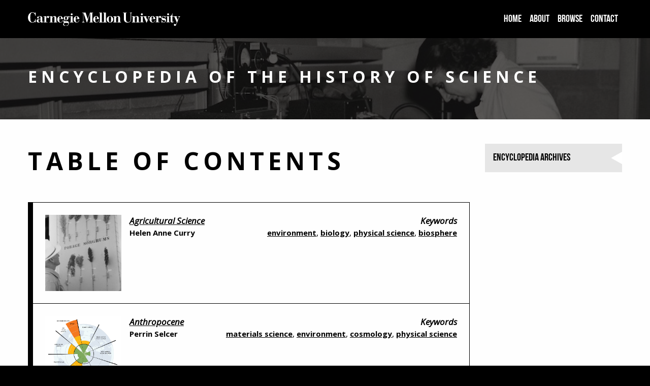

--- FILE ---
content_type: text/html; charset=utf-8
request_url: https://ethos.lps.library.cmu.edu/browse/
body_size: 6064
content:






<!doctype html>
<html class="no-js" lang="en">
<head>
  <meta charset="utf-8">
  <meta http-equiv="X-UA-Compatible" content="IE=edge">
  <meta name="viewport" content="width=device-width, initial-scale=1, shrink-to-fit=no">
  <title>Table of Contents | Encyclopedia of the History of Science</title>
  
  <link href="https://fonts.googleapis.com/css?family=Open+Sans:400,400i,700" rel="stylesheet">
  <link rel="stylesheet" href="https://cdn.jsdelivr.net/npm/foundation-sites@6.5.3/dist/css/foundation.min.css" integrity="sha256-xpOKVlYXzQ3P03j397+jWFZLMBXLES3IiryeClgU5og= sha384-gP4DhqyoT9b1vaikoHi9XQ8If7UNLO73JFOOlQV1RATrA7D0O7TjJZifac6NwPps sha512-AKwIib1E+xDeXe0tCgbc9uSvPwVYl6Awj7xl0FoaPFostZHOuDQ1abnDNCYtxL/HWEnVOMrFyf91TDgLPi9pNg==" crossorigin="anonymous">
  <link href="/static/ETHOS/css/main.css" rel="stylesheet">
  
    <!-- <link href="/static/ETHOS/css/journal2_override.css" rel="stylesheet"> -->
  
  

  <style>
    .cmp-hero__image {
      
        background-image: url('/media/cover_images/660446b0-4318-4017-b965-2737eee94909.jpg');
      
    }
  </style>
  <link href="/feed/" type="application/atom+xml" rel="alternate" title="Article Feed for Journal">
  <link href="/feed/news/" type="application/atom+xml" rel="alternate" title="News Feed for Journal">
  
    <link rel="icon" href="/media/cover_images/1d5f0547-d0a0-4362-ab5a-a3e1640653d7.jpg" type="image/vnd.microsoft.icon" />
  
  <link rel="alternate" type="application/rss+xml" title="Articles RSS Feed" href="/feed/"/>


<link href="https://cdnjs.cloudflare.com/ajax/libs/toastr.js/2.1.4/toastr.min.css" rel="stylesheet">
<!-- Matomo -->
<script>
  var _paq = window._paq = window._paq || [];
  /* tracker methods like "setCustomDimension" should be called before "trackPageView" */
  _paq.push(['trackPageView']);
  _paq.push(['enableLinkTracking']);
  (function() {
    var u="//webstats.library.cmu.edu/";
    _paq.push(['setTrackerUrl', u+'matomo.php']);
    _paq.push(['setSiteId', '4']);
    var d=document, g=d.createElement('script'), s=d.getElementsByTagName('script')[0];
    g.async=true; g.src=u+'matomo.js'; s.parentNode.insertBefore(g,s);
  })();
</script>
<!-- End Matomo Code -->

</head>
<body>
<header class="cmp-header">
  
  <div class="cmp-main-bar">
    <div class="grid-container">
      <div class="grid-x align-middle">
        <div class="cell small-8 medium-6 large-8">
          <div class="cmp-logo">
            <img class="cmp-logo__image" src="/static/ETHOS/img/cmu-logo.svg" alt="Carnegie Mellon University logo">
          </div>
        </div>
        <div class="cell small-4 title-bar cmp-title-bar" data-responsive-toggle="example-menu" data-hide-for="medium">
          <button class="menu-icon" type="button" data-toggle="example-menu" aria-label="dropdown menu icon"></button>
          <div class="title-bar-title">Menu</div>
        </div>
        <div class="cell medium-6 large-4">
          



<nav class="cmp-nav__menu" id="example-menu">
  <ul class="vertical medium-horizontal dropdown menu cmp-nav__list" data-dropdown-menu>
    
    <li class="cmp-nav__item">
      <a class="cmp-nav__link" href="/">Home</a>
    </li>
    <li class="cmp-nav__item">
      <a class="cmp-nav__link" href="/site/about/">About</a>
    </li>
    <li class="cmp-nav__item">
      <a class="cmp-nav__link" href="/plugins/archive_plugin/browse_entries/">Browse</a>
    </li>
    <li class="cmp-nav__item">
      <a class="cmp-nav__link" href="/contact/">Contact</a>
    </li>
  </ul>
</nav>

        </div>
      </div>
    </div>
  </div>
  <section class="cmp-hero">
    <div class="cmp-hero__image">
      <div class="cmp-overlay">
        <div class="grid-container">
          <div class="grid-x">
            <div class="cell">
              <h2 class="cmp-hero__title">
                <a class="cmp-hero__link" href="/">Encyclopedia of the History of Science</a>
              </h2>
              
            </div>
          </div>
        </div>
      </div>
    </div>
  </section>
</header>
<main class="cmp-main-content">
  
  
  <div class="grid-container">
  
  <section id="content">
    <div class="grid-x grid-margin-x">
      <div class="cell large-9">
        <h2 class="cmp-page__title">
          Table of Contents
        </h2>
        <div class="cmp-toc">
          
            


<!--
    we are going to have separate methods for return as there is a search page and a TOC page. /articles or the browse archive page should be represented as box_article.html (p2 in pdf).

 -->
  <div class="cmp-result cmp-result__link">

      <div class="cmp-result__media">
        
          <a href="/article/id/1024/" ><img class="cmp-result__image" src="/article/id/1024/file/3839/" alt="Agricultural Science"></a>
        
      </div>
      <div class="cmp-result__header">
        <a href="/article/id/1024/" >
        <h3 class="cmp-result__title">Agricultural Science</h3>
      </a>
        <ul class="cmp-result__authors">
          <li class="cmp-result__author">
            
  
    
  

  
  	
	  Helen Anne Curry
	
  


          </li>
        </ul>
        
      </div>
      <div class="cmp-result__keywords">
        
        <h3 class="cmp-result__title">Keywords</h3>

          
          <a class="cmp-result__keyword" href="/keywords/1506">environment</a>, 
          
          <a class="cmp-result__keyword" href="/keywords/31">biology</a>, 
          
          <a class="cmp-result__keyword" href="/keywords/1450">physical science</a>, 
          
          <a class="cmp-result__keyword" href="/keywords/2245">biosphere</a>
          

        
      </div>
  </div>

          
            


<!--
    we are going to have separate methods for return as there is a search page and a TOC page. /articles or the browse archive page should be represented as box_article.html (p2 in pdf).

 -->
  <div class="cmp-result cmp-result__link">

      <div class="cmp-result__media">
        
          <a href="/article/id/483/" ><img class="cmp-result__image" src="/article/id/483/file/1057/" alt="Anthropocene"></a>
        
      </div>
      <div class="cmp-result__header">
        <a href="/article/id/483/" >
        <h3 class="cmp-result__title">Anthropocene</h3>
      </a>
        <ul class="cmp-result__authors">
          <li class="cmp-result__author">
            
  
    
  

  
  	
	  Perrin Selcer
	
  


          </li>
        </ul>
        
      </div>
      <div class="cmp-result__keywords">
        
        <h3 class="cmp-result__title">Keywords</h3>

          
          <a class="cmp-result__keyword" href="/keywords/1507">materials science</a>, 
          
          <a class="cmp-result__keyword" href="/keywords/1506">environment</a>, 
          
          <a class="cmp-result__keyword" href="/keywords/1505">cosmology</a>, 
          
          <a class="cmp-result__keyword" href="/keywords/1450">physical science</a>
          

        
      </div>
  </div>

          
            


<!--
    we are going to have separate methods for return as there is a search page and a TOC page. /articles or the browse archive page should be represented as box_article.html (p2 in pdf).

 -->
  <div class="cmp-result cmp-result__link">

      <div class="cmp-result__media">
        
          <a href="/article/id/809/" ><img class="cmp-result__image" src="/article/id/809/file/2730/" alt="Climate"></a>
        
      </div>
      <div class="cmp-result__header">
        <a href="/article/id/809/" >
        <h3 class="cmp-result__title">Climate</h3>
      </a>
        <ul class="cmp-result__authors">
          <li class="cmp-result__author">
            
  
    
  

  
  	
	  Deborah R. Coen
	
  


          </li>
        </ul>
        
      </div>
      <div class="cmp-result__keywords">
        
        <h3 class="cmp-result__title">Keywords</h3>

          
          <a class="cmp-result__keyword" href="/keywords/1513">anthropocene</a>, 
          
          <a class="cmp-result__keyword" href="/keywords/1618">politics</a>, 
          
          <a class="cmp-result__keyword" href="/keywords/1506">environment</a>, 
          
          <a class="cmp-result__keyword" href="/keywords/1931">colonialism</a>, 
          
          <a class="cmp-result__keyword" href="/keywords/1932">empire</a>
          

        
      </div>
  </div>

          
            


<!--
    we are going to have separate methods for return as there is a search page and a TOC page. /articles or the browse archive page should be represented as box_article.html (p2 in pdf).

 -->
  <div class="cmp-result cmp-result__link">

      <div class="cmp-result__media">
        
          <a href="/article/id/41/" ><img class="cmp-result__image" src="/article/id/41/file/287/" alt="Cosmography and Transatlantic Voyages"></a>
        
      </div>
      <div class="cmp-result__header">
        <a href="/article/id/41/" >
        <h3 class="cmp-result__title">Cosmography and Transatlantic Voyages</h3>
      </a>
        <ul class="cmp-result__authors">
          <li class="cmp-result__author">
            
  
    
  

  
  	
	  Irene Malfatto
	
  


          </li>
        </ul>
        
      </div>
      <div class="cmp-result__keywords">
        
        <h3 class="cmp-result__title">Keywords</h3>

          
          <a class="cmp-result__keyword" href="/keywords/1482">navigation</a>, 
          
          <a class="cmp-result__keyword" href="/keywords/27">astronomy</a>, 
          
          <a class="cmp-result__keyword" href="/keywords/30">religion</a>, 
          
          <a class="cmp-result__keyword" href="/keywords/36">cartography</a>
          

        
      </div>
  </div>

          
            


<!--
    we are going to have separate methods for return as there is a search page and a TOC page. /articles or the browse archive page should be represented as box_article.html (p2 in pdf).

 -->
  <div class="cmp-result cmp-result__link">

      <div class="cmp-result__media">
        
          <a href="/article/id/39/" ><img class="cmp-result__image" src="/article/id/39/file/275/" alt="Cosmology and Religion"></a>
        
      </div>
      <div class="cmp-result__header">
        <a href="/article/id/39/" >
        <h3 class="cmp-result__title">Cosmology and Religion</h3>
      </a>
        <ul class="cmp-result__authors">
          <li class="cmp-result__author">
            
  
    
  

  
  	
	  Helge Kragh
	
  


          </li>
        </ul>
        
      </div>
      <div class="cmp-result__keywords">
        
        <h3 class="cmp-result__title">Keywords</h3>

          
          <a class="cmp-result__keyword" href="/keywords/27">astronomy</a>, 
          
          <a class="cmp-result__keyword" href="/keywords/21">physics</a>, 
          
          <a class="cmp-result__keyword" href="/keywords/30">religion</a>
          

        
      </div>
  </div>

          
            


<!--
    we are going to have separate methods for return as there is a search page and a TOC page. /articles or the browse archive page should be represented as box_article.html (p2 in pdf).

 -->
  <div class="cmp-result cmp-result__link">

      <div class="cmp-result__media">
        
          <a href="/article/id/917/" ><img class="cmp-result__image" src="/article/id/917/file/3363/" alt="Disability History"></a>
        
      </div>
      <div class="cmp-result__header">
        <a href="/article/id/917/" >
        <h3 class="cmp-result__title">Disability History</h3>
      </a>
        <ul class="cmp-result__authors">
          <li class="cmp-result__author">
            
  

  
  	
	  Mara Mills,
	
  

  

  
  	
	  Jaipreet Virdi,
	
  

  
     and
  

  
  	
	  Sarah F. Rose
	
  


          </li>
        </ul>
        
      </div>
      <div class="cmp-result__keywords">
        
        <h3 class="cmp-result__title">Keywords</h3>

          
          <a class="cmp-result__keyword" href="/keywords/2126">historical epistemology</a>, 
          
          <a class="cmp-result__keyword" href="/keywords/35">technology</a>, 
          
          <a class="cmp-result__keyword" href="/keywords/1491">medicine</a>
          

        
      </div>
  </div>

          
            


<!--
    we are going to have separate methods for return as there is a search page and a TOC page. /articles or the browse archive page should be represented as box_article.html (p2 in pdf).

 -->
  <div class="cmp-result cmp-result__link">

      <div class="cmp-result__media">
        
          <a href="/article/id/481/" ><img class="cmp-result__image" src="/article/id/481/file/1141/" alt="Environment"></a>
        
      </div>
      <div class="cmp-result__header">
        <a href="/article/id/481/" >
        <h3 class="cmp-result__title">Environment</h3>
      </a>
        <ul class="cmp-result__authors">
          <li class="cmp-result__author">
            
  
    
  

  
  	
	  Etienne S. Benson
	
  


          </li>
        </ul>
        
      </div>
      <div class="cmp-result__keywords">
        
        <h3 class="cmp-result__title">Keywords</h3>

          
          <a class="cmp-result__keyword" href="/keywords/31">biology</a>, 
          
          <a class="cmp-result__keyword" href="/keywords/22">military</a>, 
          
          <a class="cmp-result__keyword" href="/keywords/1450">physical science</a>, 
          
          <a class="cmp-result__keyword" href="/keywords/1513">anthropocene</a>
          

        
      </div>
  </div>

          
            


<!--
    we are going to have separate methods for return as there is a search page and a TOC page. /articles or the browse archive page should be represented as box_article.html (p2 in pdf).

 -->
  <div class="cmp-result cmp-result__link">

      <div class="cmp-result__media">
        
          <a href="/article/id/45/" ><img class="cmp-result__image" src="/article/id/45/file/1958/" alt="Flight"></a>
        
      </div>
      <div class="cmp-result__header">
        <a href="/article/id/45/" >
        <h3 class="cmp-result__title">Flight</h3>
      </a>
        <ul class="cmp-result__authors">
          <li class="cmp-result__author">
            
  
    
  

  
  	
	  Patrick Luiz Sullivan De Oliveira
	
  


          </li>
        </ul>
        
      </div>
      <div class="cmp-result__keywords">
        
        <h3 class="cmp-result__title">Keywords</h3>

          
          <a class="cmp-result__keyword" href="/keywords/1450">physical science</a>, 
          
          <a class="cmp-result__keyword" href="/keywords/22">military</a>, 
          
          <a class="cmp-result__keyword" href="/keywords/1482">navigation</a>
          

        
      </div>
  </div>

          
            


<!--
    we are going to have separate methods for return as there is a search page and a TOC page. /articles or the browse archive page should be represented as box_article.html (p2 in pdf).

 -->
  <div class="cmp-result cmp-result__link">

      <div class="cmp-result__media">
        
          <a href="/article/id/42/" ><img class="cmp-result__image" src="/article/id/42/file/317/" alt="Gender"></a>
        
      </div>
      <div class="cmp-result__header">
        <a href="/article/id/42/" >
        <h3 class="cmp-result__title">Gender</h3>
      </a>
        <ul class="cmp-result__authors">
          <li class="cmp-result__author">
            
  
    
  

  
  	
	  Jenna Tonn
	
  


          </li>
        </ul>
        
      </div>
      <div class="cmp-result__keywords">
        
        <h3 class="cmp-result__title">Keywords</h3>

          
          <a class="cmp-result__keyword" href="/keywords/5">gender</a>, 
          
          <a class="cmp-result__keyword" href="/keywords/10">practice</a>
          

        
      </div>
  </div>

          
            


<!--
    we are going to have separate methods for return as there is a search page and a TOC page. /articles or the browse archive page should be represented as box_article.html (p2 in pdf).

 -->
  <div class="cmp-result cmp-result__link">

      <div class="cmp-result__media">
        
          <a href="/article/id/1004/" ><img class="cmp-result__image" src="/article/id/1004/file/3674/" alt="Geobiology"></a>
        
      </div>
      <div class="cmp-result__header">
        <a href="/article/id/1004/" >
        <h3 class="cmp-result__title">Geobiology</h3>
      </a>
        <ul class="cmp-result__authors">
          <li class="cmp-result__author">
            
  
    
  

  
  	
	  Sophia Roosth
	
  


          </li>
        </ul>
        
      </div>
      <div class="cmp-result__keywords">
        
        <h3 class="cmp-result__title">Keywords</h3>

          
          <a class="cmp-result__keyword" href="/keywords/2245">biosphere</a>, 
          
          <a class="cmp-result__keyword" href="/keywords/1450">physical science</a>, 
          
          <a class="cmp-result__keyword" href="/keywords/1506">environment</a>
          

        
      </div>
  </div>

          
            


<!--
    we are going to have separate methods for return as there is a search page and a TOC page. /articles or the browse archive page should be represented as box_article.html (p2 in pdf).

 -->
  <div class="cmp-result cmp-result__link">

      <div class="cmp-result__media">
        
          <a href="/article/id/450/" ><img class="cmp-result__image" src="/article/id/450/file/1960/" alt="Laboratory"></a>
        
      </div>
      <div class="cmp-result__header">
        <a href="/article/id/450/" >
        <h3 class="cmp-result__title">Laboratory</h3>
      </a>
        <ul class="cmp-result__authors">
          <li class="cmp-result__author">
            
  
    
  

  
  	
	  Henning Schmidgen
	
  


          </li>
        </ul>
        
      </div>
      <div class="cmp-result__keywords">
        
        <h3 class="cmp-result__title">Keywords</h3>

          
          <a class="cmp-result__keyword" href="/keywords/1465">spaces of science</a>
          

        
      </div>
  </div>

          
            


<!--
    we are going to have separate methods for return as there is a search page and a TOC page. /articles or the browse archive page should be represented as box_article.html (p2 in pdf).

 -->
  <div class="cmp-result cmp-result__link">

      <div class="cmp-result__media">
        
          <a href="/article/id/451/" ><img class="cmp-result__image" src="/article/id/451/file/1959/" alt="Longitude"></a>
        
      </div>
      <div class="cmp-result__header">
        <a href="/article/id/451/" >
        <h3 class="cmp-result__title">Longitude</h3>
      </a>
        <ul class="cmp-result__authors">
          <li class="cmp-result__author">
            
  
    
  

  
  	
	  Rebekah Higgitt
	
  


          </li>
        </ul>
        
      </div>
      <div class="cmp-result__keywords">
        
        <h3 class="cmp-result__title">Keywords</h3>

          
          <a class="cmp-result__keyword" href="/keywords/1482">navigation</a>, 
          
          <a class="cmp-result__keyword" href="/keywords/34">institutions</a>, 
          
          <a class="cmp-result__keyword" href="/keywords/36">cartography</a>, 
          
          <a class="cmp-result__keyword" href="/keywords/27">astronomy</a>
          

        
      </div>
  </div>

          
            


<!--
    we are going to have separate methods for return as there is a search page and a TOC page. /articles or the browse archive page should be represented as box_article.html (p2 in pdf).

 -->
  <div class="cmp-result cmp-result__link">

      <div class="cmp-result__media">
        
          <a href="/article/id/560/" ><img class="cmp-result__image" src="/article/id/560/file/1957/" alt="Lysenkoism"></a>
        
      </div>
      <div class="cmp-result__header">
        <a href="/article/id/560/" >
        <h3 class="cmp-result__title">Lysenkoism</h3>
      </a>
        <ul class="cmp-result__authors">
          <li class="cmp-result__author">
            
  
    
  

  
  	
	  Michael D. Gordin
	
  


          </li>
        </ul>
        
      </div>
      <div class="cmp-result__keywords">
        
        <h3 class="cmp-result__title">Keywords</h3>

          
          <a class="cmp-result__keyword" href="/keywords/31">biology</a>, 
          
          <a class="cmp-result__keyword" href="/keywords/1616">agriculture</a>, 
          
          <a class="cmp-result__keyword" href="/keywords/1617">pseudoscience</a>, 
          
          <a class="cmp-result__keyword" href="/keywords/1618">politics</a>
          

        
      </div>
  </div>

          
            


<!--
    we are going to have separate methods for return as there is a search page and a TOC page. /articles or the browse archive page should be represented as box_article.html (p2 in pdf).

 -->
  <div class="cmp-result cmp-result__link">

      <div class="cmp-result__media">
        
          <a href="/article/id/35/" ><img class="cmp-result__image" src="/article/id/35/file/208/" alt="Manhattan Project"></a>
        
      </div>
      <div class="cmp-result__header">
        <a href="/article/id/35/" >
        <h3 class="cmp-result__title">Manhattan Project</h3>
      </a>
        <ul class="cmp-result__authors">
          <li class="cmp-result__author">
            
  
    
  

  
  	
	  Alex Wellerstein
	
  


          </li>
        </ul>
        
      </div>
      <div class="cmp-result__keywords">
        
        <h3 class="cmp-result__title">Keywords</h3>

          
          <a class="cmp-result__keyword" href="/keywords/21">physics</a>, 
          
          <a class="cmp-result__keyword" href="/keywords/22">military</a>
          

        
      </div>
  </div>

          
            


<!--
    we are going to have separate methods for return as there is a search page and a TOC page. /articles or the browse archive page should be represented as box_article.html (p2 in pdf).

 -->
  <div class="cmp-result cmp-result__link">

      <div class="cmp-result__media">
        
          <a href="/article/id/40/" ><img class="cmp-result__image" src="/article/id/40/file/277/" alt="Materials Science"></a>
        
      </div>
      <div class="cmp-result__header">
        <a href="/article/id/40/" >
        <h3 class="cmp-result__title">Materials Science</h3>
      </a>
        <ul class="cmp-result__authors">
          <li class="cmp-result__author">
            
  

  
  	
	  Cyrus C. M. Mody,
	
  

  
     and
  

  
  	
	  Joseph D. Martin
	
  


          </li>
        </ul>
        
      </div>
      <div class="cmp-result__keywords">
        
        <h3 class="cmp-result__title">Keywords</h3>

          
          <a class="cmp-result__keyword" href="/keywords/21">physics</a>, 
          
          <a class="cmp-result__keyword" href="/keywords/31">biology</a>, 
          
          <a class="cmp-result__keyword" href="/keywords/34">institutions</a>, 
          
          <a class="cmp-result__keyword" href="/keywords/35">technology</a>
          

        
      </div>
  </div>

          
            


<!--
    we are going to have separate methods for return as there is a search page and a TOC page. /articles or the browse archive page should be represented as box_article.html (p2 in pdf).

 -->
  <div class="cmp-result cmp-result__link">

      <div class="cmp-result__media">
        
          <a href="/article/id/520/" ><img class="cmp-result__image" src="/article/id/520/file/1961/" alt="Maya Calendar and Mesoamerican Astronomy"></a>
        
      </div>
      <div class="cmp-result__header">
        <a href="/article/id/520/" >
        <h3 class="cmp-result__title">Maya Calendar and Mesoamerican Astronomy</h3>
      </a>
        <ul class="cmp-result__authors">
          <li class="cmp-result__author">
            
  
    
  

  
  	
	  Gerardo Aldana
	
  


          </li>
        </ul>
        
      </div>
      <div class="cmp-result__keywords">
        
        <h3 class="cmp-result__title">Keywords</h3>

          
          <a class="cmp-result__keyword" href="/keywords/27">astronomy</a>, 
          
          <a class="cmp-result__keyword" href="/keywords/21">physics</a>, 
          
          <a class="cmp-result__keyword" href="/keywords/30">religion</a>
          

        
      </div>
  </div>

          
            


<!--
    we are going to have separate methods for return as there is a search page and a TOC page. /articles or the browse archive page should be represented as box_article.html (p2 in pdf).

 -->
  <div class="cmp-result cmp-result__link">

      <div class="cmp-result__media">
        
          <a href="/article/id/711/" ><img class="cmp-result__image" src="/article/id/711/file/2251/" alt="Optics to the Time of Kepler"></a>
        
      </div>
      <div class="cmp-result__header">
        <a href="/article/id/711/" >
        <h3 class="cmp-result__title">Optics to the Time of Kepler</h3>
      </a>
        <ul class="cmp-result__authors">
          <li class="cmp-result__author">
            
  
    
  

  
  	
	  A. Mark Smith
	
  


          </li>
        </ul>
        
      </div>
      <div class="cmp-result__keywords">
        
        <h3 class="cmp-result__title">Keywords</h3>

          
          <a class="cmp-result__keyword" href="/keywords/1739">sight</a>, 
          
          <a class="cmp-result__keyword" href="/keywords/1740">light</a>, 
          
          <a class="cmp-result__keyword" href="/keywords/1741">geometry</a>
          

        
      </div>
  </div>

          
            


<!--
    we are going to have separate methods for return as there is a search page and a TOC page. /articles or the browse archive page should be represented as box_article.html (p2 in pdf).

 -->
  <div class="cmp-result cmp-result__link">

      <div class="cmp-result__media">
        
          <a href="/article/id/38/" ><img class="cmp-result__image" src="/article/id/38/file/223/" alt="Peer Review"></a>
        
      </div>
      <div class="cmp-result__header">
        <a href="/article/id/38/" >
        <h3 class="cmp-result__title">Peer Review</h3>
      </a>
        <ul class="cmp-result__authors">
          <li class="cmp-result__author">
            
  
    
  

  
  	
	  Melinda Baldwin
	
  


          </li>
        </ul>
        
      </div>
      <div class="cmp-result__keywords">
        
        <h3 class="cmp-result__title">Keywords</h3>

          
          <a class="cmp-result__keyword" href="/keywords/10">practice</a>, 
          
          <a class="cmp-result__keyword" href="/keywords/29">publishing</a>
          

        
      </div>
  </div>

          
            


<!--
    we are going to have separate methods for return as there is a search page and a TOC page. /articles or the browse archive page should be represented as box_article.html (p2 in pdf).

 -->
  <div class="cmp-result cmp-result__link">

      <div class="cmp-result__media">
        
          <a href="/article/id/482/" ><img class="cmp-result__image" src="/article/id/482/file/1962/" alt="Phrenology"></a>
        
      </div>
      <div class="cmp-result__header">
        <a href="/article/id/482/" >
        <h3 class="cmp-result__title">Phrenology</h3>
      </a>
        <ul class="cmp-result__authors">
          <li class="cmp-result__author">
            
  
    
  

  
  	
	  Courtney E. Thompson
	
  


          </li>
        </ul>
        
      </div>
      <div class="cmp-result__keywords">
        
        <h3 class="cmp-result__title">Keywords</h3>

          
          <a class="cmp-result__keyword" href="/keywords/1538">mind</a>, 
          
          <a class="cmp-result__keyword" href="/keywords/1539">human</a>, 
          
          <a class="cmp-result__keyword" href="/keywords/1540">demarcation</a>, 
          
          <a class="cmp-result__keyword" href="/keywords/1541">intelligence</a>
          

        
      </div>
  </div>

          
            


<!--
    we are going to have separate methods for return as there is a search page and a TOC page. /articles or the browse archive page should be represented as box_article.html (p2 in pdf).

 -->
  <div class="cmp-result cmp-result__link">

      <div class="cmp-result__media">
        
          <a href="/article/id/31/" ><img class="cmp-result__image" src="/article/id/31/file/2705/" alt="Plague (Yersinia Pestis)"></a>
        
      </div>
      <div class="cmp-result__header">
        <a href="/article/id/31/" >
        <h3 class="cmp-result__title">Plague (Yersinia Pestis)</h3>
      </a>
        <ul class="cmp-result__authors">
          <li class="cmp-result__author">
            
  
    
  

  
  	
	  Monica H. Green
	
  


          </li>
        </ul>
        
      </div>
      <div class="cmp-result__keywords">
        
        <h3 class="cmp-result__title">Keywords</h3>

          
          <a class="cmp-result__keyword" href="/keywords/1491">medicine</a>, 
          
          <a class="cmp-result__keyword" href="/keywords/1979">migration</a>, 
          
          <a class="cmp-result__keyword" href="/keywords/31">biology</a>, 
          
          <a class="cmp-result__keyword" href="/keywords/1980">health</a>, 
          
          <a class="cmp-result__keyword" href="/keywords/1981">genetics</a>
          

        
      </div>
  </div>

          
            


<!--
    we are going to have separate methods for return as there is a search page and a TOC page. /articles or the browse archive page should be represented as box_article.html (p2 in pdf).

 -->
  <div class="cmp-result cmp-result__link">

      <div class="cmp-result__media">
        
          <a href="/article/id/468/" ><img class="cmp-result__image" src="/article/id/468/file/1963/" alt="Poisons in the Premodern World"></a>
        
      </div>
      <div class="cmp-result__header">
        <a href="/article/id/468/" >
        <h3 class="cmp-result__title">Poisons in the Premodern World</h3>
      </a>
        <ul class="cmp-result__authors">
          <li class="cmp-result__author">
            
  
    
  

  
  	
	  Yan Liu
	
  


          </li>
        </ul>
        
      </div>
      <div class="cmp-result__keywords">
        
        <h3 class="cmp-result__title">Keywords</h3>

          
          <a class="cmp-result__keyword" href="/keywords/1494">alchemy</a>, 
          
          <a class="cmp-result__keyword" href="/keywords/1493">disease</a>, 
          
          <a class="cmp-result__keyword" href="/keywords/1491">medicine</a>
          

        
      </div>
  </div>

          
            


<!--
    we are going to have separate methods for return as there is a search page and a TOC page. /articles or the browse archive page should be represented as box_article.html (p2 in pdf).

 -->
  <div class="cmp-result cmp-result__link">

      <div class="cmp-result__media">
        
          <a href="/article/id/677/" ><img class="cmp-result__image" src="/article/id/677/file/2111/" alt="Recipes in Early Modern Europe"></a>
        
      </div>
      <div class="cmp-result__header">
        <a href="/article/id/677/" >
        <h3 class="cmp-result__title">Recipes in Early Modern Europe</h3>
      </a>
        <ul class="cmp-result__authors">
          <li class="cmp-result__author">
            
  
    
  

  
  	
	  Alisha Rankin
	
  


          </li>
        </ul>
        
      </div>
      <div class="cmp-result__keywords">
        
        <h3 class="cmp-result__title">Keywords</h3>

          
          <a class="cmp-result__keyword" href="/keywords/1494">alchemy</a>, 
          
          <a class="cmp-result__keyword" href="/keywords/18">scientific practice</a>, 
          
          <a class="cmp-result__keyword" href="/keywords/5">gender</a>, 
          
          <a class="cmp-result__keyword" href="/keywords/1507">materials science</a>, 
          
          <a class="cmp-result__keyword" href="/keywords/35">technology</a>
          

        
      </div>
  </div>

          
            


<!--
    we are going to have separate methods for return as there is a search page and a TOC page. /articles or the browse archive page should be represented as box_article.html (p2 in pdf).

 -->
  <div class="cmp-result cmp-result__link">

      <div class="cmp-result__media">
        
          <a href="/article/id/500/" ><img class="cmp-result__image" src="/article/id/500/file/1964/" alt="Science and Islam in Modernity"></a>
        
      </div>
      <div class="cmp-result__header">
        <a href="/article/id/500/" >
        <h3 class="cmp-result__title">Science and Islam in Modernity</h3>
      </a>
        <ul class="cmp-result__authors">
          <li class="cmp-result__author">
            
  
    
  

  
  	
	  Daniel A. Stolz
	
  


          </li>
        </ul>
        
      </div>
      <div class="cmp-result__keywords">
        
        <h3 class="cmp-result__title">Keywords</h3>

          
          <a class="cmp-result__keyword" href="/keywords/30">religion</a>, 
          
          <a class="cmp-result__keyword" href="/keywords/35">technology</a>
          

        
      </div>
  </div>

          
            


<!--
    we are going to have separate methods for return as there is a search page and a TOC page. /articles or the browse archive page should be represented as box_article.html (p2 in pdf).

 -->
  <div class="cmp-result cmp-result__link">

      <div class="cmp-result__media">
        
          <a href="/article/id/909/" ><img class="cmp-result__image" src="/article/id/909/file/3251/" alt="Science (Gewu) in Late Imperial China"></a>
        
      </div>
      <div class="cmp-result__header">
        <a href="/article/id/909/" >
        <h3 class="cmp-result__title">Science (<em>Gewu</em>) in Late Imperial China</h3>
      </a>
        <ul class="cmp-result__authors">
          <li class="cmp-result__author">
            
  

  
  	
	  He Bian,
	
  

  
     and
  

  
  	
	  Yingtian He
	
  


          </li>
        </ul>
        
      </div>
      <div class="cmp-result__keywords">
        
        <h3 class="cmp-result__title">Keywords</h3>

          
          <a class="cmp-result__keyword" href="/keywords/2121">Needham</a>, 
          
          <a class="cmp-result__keyword" href="/keywords/2122">Empire</a>, 
          
          <a class="cmp-result__keyword" href="/keywords/2123">Global</a>
          

        
      </div>
  </div>

          
            


<!--
    we are going to have separate methods for return as there is a search page and a TOC page. /articles or the browse archive page should be represented as box_article.html (p2 in pdf).

 -->
  <div class="cmp-result cmp-result__link">

      <div class="cmp-result__media">
        
          <a href="/article/id/480/" ><img class="cmp-result__image" src="/article/id/480/file/1966/" alt="Telescope"></a>
        
      </div>
      <div class="cmp-result__header">
        <a href="/article/id/480/" >
        <h3 class="cmp-result__title">Telescope</h3>
      </a>
        <ul class="cmp-result__authors">
          <li class="cmp-result__author">
            
  
    
  

  
  	
	  Robert Smith
	
  


          </li>
        </ul>
        
      </div>
      <div class="cmp-result__keywords">
        
        <h3 class="cmp-result__title">Keywords</h3>

          
          <a class="cmp-result__keyword" href="/keywords/27">astronomy</a>
          

        
      </div>
  </div>

          
        </div>
      </div>
      <aside class="cell large-3">
        <ul class="cmp-secondary-nav__list">
  <li class="cmp-secondary-nav__item">
    <a class="cmp-secondary-nav__link" href="/plugins/archive_plugin/browse_editions/">Encyclopedia Archives</a>
  </li>
</ul>

    </div>
  </section>

  </div>
  
</main>
<footer class="cmp-footer">
  <div class="grid-container">
    <div class="grid-x">
      <div class="cell medium-6">
        <h2 class="cmp-footer__title">More Information</h2>
        



<ul class="cmp-footer-nav no-bullet">
  
  <li class="cmp-footer-nav__item">
    <a class="cmp-footer-nav__link" href="/site/about">About</a>
  </li>
  
  <li class="cmp-footer-nav__item">
    <a class="cmp-footer-nav__link" href="/site/submission-guidelines">Submission Guidelines</a>
  </li>
  
  <li class="cmp-footer-nav__item">
    <a class="cmp-footer-nav__link" href="/editorialteam">Editorial Team</a>
  </li>
  
  <li class="cmp-footer-nav__item">
    <a class="cmp-footer-nav__link" href="/site/expertise">List of Experts</a>
  </li>
  
  <li class="cmp-footer-nav__item">
    <a class="cmp-footer-nav__link" href="https://lps.library.cmu.edu/site/privacy/">Privacy Policy</a>
  </li>
  
  <li class="cmp-footer-nav__item">
    <a class="cmp-footer-nav__link" href="https://lps.library.cmu.edu/site/about/">About CMU LPS</a>
  </li>
  

  
  <li class="cmp-footer-nav__item">
    <a class="cmp-footer-nav__link" href="/login/">
      Login</a>
    &nbsp;/&nbsp;
    <a class="cmp-footer-nav__link" href="/register/step/1/">
      Register</a>
  </li>
  
</ul>

      </div>
      <div class="cell medium-6">
        <div class="cmp-address">
          <h2 class="cmp-footer__title">
            University Libraries
          </h2>
          <span class="cmp-address__street">
            4909 Frew St.
          </span>
          <span class="cmp-address__group">
            <span class="cmp-address__city">
              Pittsburgh,
            </span>
            <span class="cmp-address__state">
              <abbr title="Pennsylvania">
                PA
              </abbr>
            </span>
            <span class="cmp-address__zip">
              15213
            </span>
          </span>
          <span class="cmp-address__phone">
            +1 412 268 2444
          </span>
          <div class="cmp-copyright">
            &copy; 2026, Carnegie Mellon University
          </div>
        </div>
        <div class="cmp-footer__logo">
          <a href="https://www.cmu.edu">
            <img class="cmp-footer__logo__image" src="/static/ETHOS/img/cmu-logo.svg" alt="Carnegie Mellon University logo">
          </a>
        </div>
      </div>
    </div>
  </div>
</footer>
<script src="https://cdnjs.cloudflare.com/ajax/libs/jquery/3.3.1/jquery.min.js"></script>
<script src="https://cdn.jsdelivr.net/npm/foundation-sites@6.5.3/dist/js/foundation.min.js" integrity="sha256-/PFxCnsMh+nTuM0k3VJCRch1gwnCfKjaP8rJNq5SoBg= sha384-9ksAFjQjZnpqt6VtpjMjlp2S0qrGbcwF/rvrLUg2vciMhwc1UJJeAAOLuJ96w+Nj sha512-UMSn6RHqqJeJcIfV1eS2tPKCjzaHkU/KqgAnQ7Nzn0mLicFxaVhm9vq7zG5+0LALt15j1ljlg8Fp9PT1VGNmDw==" crossorigin="anonymous"></script>
<script>
  $(document).foundation();
</script>
<script src="/static/admin/js/csrf.js"></script>
<script src="/static/common/js/timezone-setter.js"></script>

<script>
  (function(i,s,o,g,r,a,m){i['GoogleAnalyticsObject']=r;i[r]=i[r]||function(){
  (i[r].q=i[r].q||[]).push(arguments)},i[r].l=1*new Date();a=s.createElement(o),
  m=s.getElementsByTagName(o)[0];a.async=1;a.src=g;m.parentNode.insertBefore(a,m)
  })(window,document,'script','https://www.google-analytics.com/analytics.js','ga');

  ga('create', 'UA-139560508-1', 'auto');
  ga('send', 'pageview');

</script>


<script src="https://cdnjs.cloudflare.com/ajax/libs/toastr.js/2.1.4/toastr.min.js"></script>

<script>
    toastr.options = {
        "closeButton": true,
        "debug": false,
        "newestOnTop": false,
        "progressBar": true,
        "positionClass": "toast-bottom-right",
        "preventDuplicates": false,
        "onclick": null,
        "showDuration": "20000",
        "hideDuration": "3000",
        "timeOut": "8000",
        "extendedTimeOut": "60000",
        "showEasing": "swing",
        "hideEasing": "linear",
        "showMethod": "fadeIn",
        "hideMethod": "fadeOut"
    }
    

</script>
	<script>
		(function() {
plague_qs = ["body > main > div > div > article > header > h1","body > main > div > div > article > header > p > span:nth-child(2)","#content > div > h3","#content > div > p:nth-child(5)","#content > div > p:nth-child(4)","#EthosModal > p:nth-child(2)","body > main > div.grid-container > section.cmp-home-features > div > article:nth-child(2) > a > div.cmp-home-article__details > h3"];

for (var i = plague_qs.length - 1; i >= 0; i--) {
	console.log(plague_qs[i]);

	plague_text = document.querySelector(plague_qs[i]);
	if(plague_text!==null){
		plague_text=plague_text.innerHTML;
		// plague_text = document.querySelector("body > main > div > div > article > header > p > span:nth-child(2)").innerHTML;
		if(plague_text.indexOf('<i>Y')===-1){
			console.log(plague_text.indexOf('Yersinia'));
			if(plague_text.indexOf('Yersinia')!==-1){
//				console.log('theres no italicsso add them motherfucker');
				start_i = plague_text.indexOf('Yersinia');
				end_i = start_i+15;
				new_plague = plague_text.slice(0,start_i)+'<i>'+plague_text.slice(start_i, end_i)+'</i>'+plague_text.slice(end_i,plague_text.length);
				document.querySelector(plague_qs[i]).innerHTML=new_plague;
			}
		// Using slice method to split string
		// newString = origString.slice(0, indexP"body > main > div > div > article > header > p > span:nth-child(2)"osition)
		//         + stringToAdd + origString.slice(indexPosition);
		}	
	}
	
}
})();
	</script>


</body>
</html>


--- FILE ---
content_type: text/css
request_url: https://ethos.lps.library.cmu.edu/static/ETHOS/css/main.css
body_size: 3612
content:
@font-face{font-family:'Crimson Text';src:url("../fonts/crimson-text/CrimsonText-Bold.eot");src:local("Crimson Text Bold"),local("CrimsonText-Bold"),url("../fonts/crimson-text/CrimsonText-Bold.eot?#iefix") format("embedded-opentype"),url("../fonts/crimson-text/CrimsonText-Bold.woff2") format("woff2"),url("../fonts/crimson-text/CrimsonText-Bold.woff") format("woff"),url("../fonts/crimson-text/CrimsonText-Bold.ttf") format("truetype"),url("../fonts/crimson-text/CrimsonText-Bold.svg#CrimsonText-Bold") format("svg");font-weight:bold;font-style:normal}@font-face{font-family:'Crimson Text';src:url("../fonts/crimson-text/CrimsonText-SemiBoldItalic.eot");src:local("Crimson Text SemiBold Italic"),local("CrimsonText-SemiBoldItalic"),url("../fonts/crimson-text/CrimsonText-SemiBoldItalic.eot?#iefix") format("embedded-opentype"),url("../fonts/crimson-text/CrimsonText-SemiBoldItalic.woff2") format("woff2"),url("../fonts/crimson-text/CrimsonText-SemiBoldItalic.woff") format("woff"),url("../fonts/crimson-text/CrimsonText-SemiBoldItalic.ttf") format("truetype"),url("../fonts/crimson-text/CrimsonText-SemiBoldItalic.svg#CrimsonText-SemiBoldItalic") format("svg");font-weight:600;font-style:italic}@font-face{font-family:'Crimson Text';src:url("../fonts/crimson-text/CrimsonText-Regular.eot");src:local("Crimson Text Regular"),local("CrimsonText-Regular"),url("../fonts/crimson-text/CrimsonText-Regular.eot?#iefix") format("embedded-opentype"),url("../fonts/crimson-text/CrimsonText-Regular.woff2") format("woff2"),url("../fonts/crimson-text/CrimsonText-Regular.woff") format("woff"),url("../fonts/crimson-text/CrimsonText-Regular.ttf") format("truetype"),url("../fonts/crimson-text/CrimsonText-Regular.svg#CrimsonText-Regular") format("svg");font-weight:normal;font-style:normal}@font-face{font-family:'Crimson Text';src:url("../fonts/crimson-text/CrimsonText-Italic.eot");src:local("Crimson Text Italic"),local("CrimsonText-Italic"),url("../fonts/crimson-text/CrimsonText-Italic.eot?#iefix") format("embedded-opentype"),url("../fonts/crimson-text/CrimsonText-Italic.woff2") format("woff2"),url("../fonts/crimson-text/CrimsonText-Italic.woff") format("woff"),url("../fonts/crimson-text/CrimsonText-Italic.ttf") format("truetype"),url("../fonts/crimson-text/CrimsonText-Italic.svg#CrimsonText-Italic") format("svg");font-weight:normal;font-style:italic}@font-face{font-family:'Crimson Text';src:url("../fonts/crimson-text/CrimsonText-SemiBold.eot");src:local("Crimson Text SemiBold"),local("CrimsonText-SemiBold"),url("../fonts/crimson-text/CrimsonText-SemiBold.eot?#iefix") format("embedded-opentype"),url("../fonts/crimson-text/CrimsonText-SemiBold.woff2") format("woff2"),url("../fonts/crimson-text/CrimsonText-SemiBold.woff") format("woff"),url("../fonts/crimson-text/CrimsonText-SemiBold.ttf") format("truetype"),url("../fonts/crimson-text/CrimsonText-SemiBold.svg#CrimsonText-SemiBold") format("svg");font-weight:600;font-style:normal}@font-face{font-family:'Crimson Text';src:url("../fonts/crimson-text/CrimsonText-BoldItalic.eot");src:local("Crimson Text Bold Italic"),local("CrimsonText-BoldItalic"),url("../fonts/crimson-text/CrimsonText-BoldItalic.eot?#iefix") format("embedded-opentype"),url("../fonts/crimson-text/CrimsonText-BoldItalic.woff2") format("woff2"),url("../fonts/crimson-text/CrimsonText-BoldItalic.woff") format("woff"),url("../fonts/crimson-text/CrimsonText-BoldItalic.ttf") format("truetype"),url("../fonts/crimson-text/CrimsonText-BoldItalic.svg#CrimsonText-BoldItalic") format("svg");font-weight:bold;font-style:italic}@font-face{font-family:'Bebas Neue';src:url("../fonts/bebas/BebasNeueLight.eot");src:local("Bebas Neue Light"),local("BebasNeueLight"),url("../fonts/bebas/BebasNeueLight.eot?#iefix") format("embedded-opentype"),url("../fonts/bebas/BebasNeueLight.woff2") format("woff2"),url("../fonts/bebas/BebasNeueLight.woff") format("woff"),url("../fonts/bebas/BebasNeueLight.ttf") format("truetype"),url("../fonts/bebas/BebasNeueLight.svg#BebasNeueLight") format("svg");font-weight:300;font-style:normal}@font-face{font-family:'Bebas Neue';src:url("../fonts/bebas/BebasNeue-Thin.eot");src:local("Bebas Neue Thin"),local("BebasNeue-Thin"),url("../fonts/bebas/BebasNeue-Thin.eot?#iefix") format("embedded-opentype"),url("../fonts/bebas/BebasNeue-Thin.woff2") format("woff2"),url("../fonts/bebas/BebasNeue-Thin.woff") format("woff"),url("../fonts/bebas/BebasNeue-Thin.ttf") format("truetype"),url("../fonts/bebas/BebasNeue-Thin.svg#BebasNeue-Thin") format("svg");font-weight:100;font-style:normal}@font-face{font-family:'Bebas Neue';src:url("../fonts/bebas/BebasNeueBold.eot");src:local("Bebas Neue Bold"),local("BebasNeueBold"),url("../fonts/bebas/BebasNeueBold.eot?#iefix") format("embedded-opentype"),url("../fonts/bebas/BebasNeueBold.woff2") format("woff2"),url("../fonts/bebas/BebasNeueBold.woff") format("woff"),url("../fonts/bebas/BebasNeueBold.ttf") format("truetype"),url("../fonts/bebas/BebasNeueBold.svg#BebasNeueBold") format("svg");font-weight:bold;font-style:normal}@font-face{font-family:'Bebas Neue Book';src:url("../fonts/bebas/BebasNeueBook.eot");src:local("Bebas Neue Book"),local("BebasNeueBook"),url("../fonts/bebas/BebasNeueBook.eot?#iefix") format("embedded-opentype"),url("../fonts/bebas/BebasNeueBook.woff2") format("woff2"),url("../fonts/bebas/BebasNeueBook.woff") format("woff"),url("../fonts/bebas/BebasNeueBook.ttf") format("truetype"),url("../fonts/bebas/BebasNeueBook.svg#BebasNeueBook") format("svg");font-weight:normal;font-style:normal}@font-face{font-family:'Bebas Neue';src:url("../fonts/bebas/BebasNeueRegular_1.eot");src:local("Bebas Neue Regular"),local("BebasNeueRegular"),url("../fonts/bebas/BebasNeueRegular_1.eot?#iefix") format("embedded-opentype"),url("../fonts/bebas/BebasNeueRegular_1.woff2") format("woff2"),url("../fonts/bebas/BebasNeueRegular_1.woff") format("woff"),url("../fonts/bebas/BebasNeueRegular_1.ttf") format("truetype"),url("../fonts/bebas/BebasNeueRegular_1.svg#BebasNeueRegular") format("svg");font-weight:normal;font-style:normal}html{background-color:#000}body{font-family:'Open Sans', sans-serif;color:#000;line-height:1.5}ul:not([class]){font-size:.9375rem}ul:not([class]) ul,ul:not([class]) ol{margin-top:0.25rem}ol:not([class]){font-size:.9375rem;margin-left:0}ol:not([class]) li{margin-left:1rem;padding-bottom:0.25rem}ol:not([class]) ol,ol:not([class]) ul{margin-top:0.25rem}a:not([class]){color:#000;text-decoration:underline;overflow-wrap:break-word;word-wrap:break-word;-ms-word-break:break-all;word-break:break-all;word-break:break-word;-ms-hyphens:auto;-moz-hyphens:auto;-webkit-hyphens:auto;hyphens:auto}a:not([class]):hover,a:not([class]):focus{color:#000;text-decoration:none}.cmp-main-content p{font-size:.9375rem}.cmp-main-content em,.cmp-main-content i{font-weight:normal}.cmp-main-content img{display:block;margin:0 0 1rem 0;max-width:100%;width:100%}.cmp-wysiwyg img{margin:0 auto 1rem;height:auto;max-height:500px;width:auto}.cmp-main-content hr{background:transparent url("../img/striped-pattern.svg") repeat;background-position:0 0;background-size:100% 100%;display:block;height:24px;width:100%;opacity:0.3;border:0 none;margin:2.0rem auto}.cmp-main-content .cmp-button{background-color:#000;color:#fff;display:inline-block;font-family:"Open Sans", sans-serif;font-size:1.0625rem;font-weight:bold;padding:0.8rem 1.25rem;text-align:center;text-decoration:none;text-transform:uppercase}.cmp-main-content .cmp-button:hover,.cmp-main-content .cmp-button:focus{background-color:#ccc;color:#000;cursor:pointer}.article-archive-table{text-align:center}.cmp-login-bar{background-color:#ccc;padding-top:0.5rem;padding-bottom:0.5rem}.cmp-login-bar__list{display:flex;margin:0;font-size:.9375rem;text-transform:uppercase}.cmp-login-bar__item{color:#000}.cmp-login-bar__item::before{content:'|';margin-left:0.25rem;padding-left:0.10rem}.cmp-login-bar__item:first-of-type::before{display:none}.cmp-login-bar__link{color:#000;text-decoration:none}.cmp-login-bar__link:hover,.cmp-login-bar__link:focus{color:#000;text-decoration:underline}.cmp-main-bar{background-color:#000;color:#fff;padding-top:1rem;padding-bottom:1rem}@media (min-width: 40em){.cmp-main-bar{padding-top:1.5rem;padding-bottom:1.5rem}}.cmp-main-bar .menu-icon{background-color:#000}.cmp-main-content{padding:3rem 0}.cmp-logo__image{max-width:300px}.cmp-title-bar{background-color:#000;align-items:center;justify-content:flex-end;margin:0;padding:0}.no-js .cmp-title-bar{display:none}.cmp-nav__list{font-family:'Bebas Neue', sans-serif;font-size:1.25rem;font-weight:bold;text-transform:uppercase;margin-top:1rem;padding:0}@media (min-width: 40em){.cmp-nav__list{justify-content:flex-end;margin-top:0}}.cmp-nav__item{border-top:1px solid #fff;padding:0}@media (min-width: 40em){.cmp-nav__item{border:none;padding:0 0.5rem}}.cmp-nav__link{color:#fff;font-weight:700;text-decoration:none}.cmp-nav__link:hover,.cmp-nav__link:focus{color:#fff;text-decoration:none}@media (min-width: 40em){.cmp-nav__link:hover,.cmp-nav__link:focus{text-decoration:underline}}.cmp-footer{background-color:#000;color:#fff;padding:3rem 0}@media (min-width: 40em){.cmp-footer{padding:3rem 0}}.cmp-footer__title{font-family:'Bebas Neue', sans-serif;font-size:1.625rem;font-weight:bold;text-transform:uppercase}.cmp-footer__logo{margin-top:2rem;display:flex;justify-content:flex-end}.cmp-footer__logo__image{width:300px;max-width:300px}.cmp-footer-nav__link{color:#fff;text-decoration:none}.cmp-footer-nav__link:hover,.cmp-footer-nav__link:focus{color:#fff;text-decoration:underline}@media (min-width: 40em){.cmp-address{text-align:right}}.cmp-address__street,.cmp-address__group,.cmp-address__phone{display:block}.cmp-login{margin:2rem auto;width:95%;max-width:400px}.cmp-login__title{text-align:center}.cmp-news{border-bottom:1px #E6E6E6 solid;margin-bottom:1.5rem;padding-bottom:1.5rem}.cmp-news:last-of-type{border:none;padding-bottom:0;margin-bottom:0}@media (min-width: 40em){.cmp-news:nth-last-of-type(2){border:none}}.cmp-news__title{font-size:1.625rem;font-weight:bold;margin:0;padding:0}.cmp-news__link,.cmp-news__readmore{color:#000}.cmp-news__link:hover,.cmp-news__link:focus,.cmp-news__readmore:hover,.cmp-news__readmore:focus{color:#000;text-decoration:underline}.cmp-news__meta{font-size:.9375rem;margin-bottom:1rem}.cmp-news__media{margin:0 0 1rem 0}.cmp-news__image{max-width:100%;width:100%}.cmp-page__title{font-size:3rem;font-weight:bold;letter-spacing:0.5rem;margin-bottom:3rem;text-transform:uppercase}.cmp-pagination{border-top:1px #E6E6E6 solid;display:flex;justify-content:center;margin-top:3rem;margin-bottom:1rem;padding-top:1rem}.cmp-pagination__list{display:flex;font-family:'Bebas Neue', sans-serif;font-size:1.0625rem;font-weight:bold;align-items:flex-start}.cmp-pagination__item{margin:0 0.25rem}.cmp-pagination__link{display:block;background-color:#000;color:#fff;padding:0.5rem 1rem}.cmp-pagination__link:hover,.cmp-pagination__link:focus{color:#fff}.cmp-article__header{margin-bottom:3rem}.cmp-article__title{font-size:3rem;font-weight:700;letter-spacing:0.25rem;text-transform:uppercase}.cmp-article__authors-list{font-size:.9375rem;list-style-type:none;margin-left:0}.cmp-article__authors-item{padding-left:0}.cmp-article__authors-item::before{display:none}.cmp-wysiwyg h1{font-size:3rem;font-weight:bold;letter-spacing:0.5rem;margin-bottom:1rem;text-transform:uppercase}.cmp-wysiwyg h2{font-size:1.25rem;font-weight:bold;letter-spacing:0.15rem;margin-top:2.5rem;margin-bottom:1rem;text-transform:uppercase}.cmp-wysiwyg h3{font-size:1.0625rem;font-weight:bold;letter-spacing:0.15rem;margin-top:2.5rem;margin-bottom:1rem;text-transform:uppercase}.cmp-wysiwyg p{font-size:.9375rem;margin-bottom:1.5rem}.cmp-wysiwyg a{color:#000;text-decoration:underline}.cmp-wysiwyg a:hover,.cmp-wysiwyg a:focus{text-decoration:none}.cmp-secondary-nav__list{list-style-type:none;margin:0;padding:0}.cmp-secondary-nav__item{margin-bottom:0.25rem;padding:0}.cmp-main-content .cmp-secondary-nav__item{margin-left:0;padding-left:0}.cmp-secondary-nav__item::before{display:none}.cmp-secondary-nav__link{background-color:#E6E6E6;color:#000;display:block;font-family:'Bebas Neue', sans-serif;font-size:1.25rem;font-weight:bold;line-height:1.2;padding:1rem;position:relative;text-align:left;text-decoration:none;text-transform:uppercase;width:100%}.cmp-secondary-nav__link:hover,.cmp-secondary-nav__link:focus{background-color:#666;color:#fff;cursor:pointer;text-decoration:none}.cmp-secondary-nav__link::after{background:transparent url(../img/triangle.svg) no-repeat;background-size:100% 100%;content:'';display:block;height:25px;width:25px;position:absolute;top:50%;transform:translateY(-50%);right:-2px}.cmp-toc__group{margin-bottom:2rem}.cmp-toc__title{font-size:1.25rem;font-weight:bold;margin-bottom:1rem;text-transform:uppercase}.cmp-toc__list{list-style-type:none}.cmp-main-content .cmp-toc__item{padding-left:0}.cmp-main-content .cmp-toc__item::before{display:none}.cmp-toc__link{text-decoration:none}.cmp-toc__link:hover,.cmp-toc__link:focus{text-decoration:underline}.cmp-main-content .cmp-toc__link{text-decoration:none}.cmp-main-content .cmp-toc__link:hover,.cmp-main-content .cmp-toc__link:focus{text-decoration:underline}.cmp-section__wrap{background-color:#ccc;background-position:50% 50%;background-repeat:no-repeat;background-size:cover;margin-bottom:3rem}@media (min-width: 40em){.cmp-section__wrap{position:relative;z-index:1}}.cmp-section__overlay{background-color:rgba(255,255,255,0.8);padding-top:3rem;padding-bottom:3rem}@media (min-width: 40em){.cmp-section__overlay{padding-bottom:5rem}}.cmp-striped-pattern{display:none}@media (min-width: 40em){.cmp-striped-pattern{background:transparent url("../img/striped-pattern.svg") repeat;background-position:0 0;background-size:100% 100%;display:block;height:24px;width:100%;position:absolute;bottom:10rem;left:50%;transform:translateX(-50%)}}.cmp-striped-pattern__wrapper{left:50%;transform:translateX(-50%);position:relative;width:88%}.cmp-home-search{background-color:#fff;padding:1rem;min-height:300px;margin-bottom:3rem;display:flex;flex-flow:column;justify-content:center;align-content:center}@media (min-width: 40em){.cmp-home-search{margin-bottom:0;min-height:500px}}.cmp-home-search__title{font-size:3rem;font-weight:bold;margin-bottom:3rem;text-align:center;text-transform:uppercase;letter-spacing:.5rem}.cmp-home-search__title a{text-decoration:none}.cmp-main-content .cmp-home-search__title a{text-decoration:none}.cmp-main-content .cmp-home-search__title a:hover,.cmp-main-content .cmp-home-search__title a:focus{text-decoration:underline}.cmp-search__wrap{display:flex;padding:0 3rem}.cmp-search__form{border:2px black solid;border-radius:0.75rem;display:flex;align-items:stretch;overflow:hidden;width:100%}.cmp-search__input{background-color:#fff;box-shadow:none;border:0;-webkit-appearance:none;margin:0;height:auto;line-height:normal;padding:0.5rem}.cmp-search__input:focus{border:none}.cmp-search__submit{flex-basis:20%}.cmp-search__submit:hover{cursor:pointer}.cmp-home-browse{padding:1rem;display:flex;flex-flow:column;justify-content:center;align-items:center}.cmp-home-browse__title{font-size:3rem;font-weight:bold;margin-bottom:3rem;text-align:center;text-transform:uppercase;letter-spacing:.5rem}.cmp-home-browse__title a{text-decoration:none}.cmp-main-content .cmp-home-browse__title a{text-decoration:none}.cmp-main-content .cmp-home-browse__title a:hover,.cmp-main-content .cmp-home-browse__title a:focus{text-decoration:underline}.cmp-main-content .cmp-home-browse__link{background-color:#000;border-radius:10px;color:#fff;padding:0.5rem 1rem;text-decoration:none;font-size:.9375rem;font-weight:bold;text-align:center;text-transform:uppercase}.cmp-main-content .cmp-home-browse__link:hover,.cmp-main-content .cmp-home-browse__link:focus{color:#fff;cursor:pointer;text-decoration:none}.cmp-home-features{margin-bottom:5rem}.cmp-home-features__title{font-size:1.625rem;font-weight:bold;margin-bottom:3rem;text-transform:uppercase}.cmp-home-article{background-color:#000;color:#fff;display:flex;flex-flow:column nowrap;justify-content:flex-end;min-height:300px;margin-bottom:2rem}@media (min-width: 64em){.cmp-home-article{margin-bottom:0}}.cmp-home-article__details{padding:1.5rem}.cmp-home-article__title{font-size:1.625rem;font-weight:bold;margin-bottom:0.5rem}.cmp-home-article__author{font-size:1.25rem;font-weight:normal;margin-bottom:0.5rem}.cmp-main-content .cmp-home-article__author{font-size:1.25rem;font-weight:normal;margin-bottom:0.5rem}.cmp-main-content .cmp-home-article__link{color:#fff;text-decoration:none}.cmp-main-content .cmp-home-article__link:hover,.cmp-main-content .cmp-home-article__link:focus{color:#fff;text-decoration:underline}.cmp-home-article__image{min-width:100%}.cmp-home-about__title{font-size:1.625rem;font-weight:bold;margin-bottom:3rem}.cmp-home-about__text p{font-size:.9375rem;margin-bottom:1.5rem}.cmp-ed-group{margin-bottom:4rem}.cmp-ed-group:last-of-type{margin-bottom:0}.cmp-ed-group__title{font-size:1.25rem;font-weight:bold;margin-bottom:1rem;text-transform:uppercase}.cmp-board{margin-bottom:2rem}@media (min-width: 25em){.cmp-board{display:flex}}.cmp-main-content .cmp-board__photo{display:block;margin:0 auto 1rem;max-width:100%;width:100%}@media (min-width: 25em){.cmp-main-content .cmp-board__photo{margin:0 2rem 0 0;max-width:150px;max-height:150px}}.cmp-main-content .cmp-board__name{font-weight:bold;margin:0;padding:0}.cmp-main-content .cmp-board__title,.cmp-main-content .cmp-board__affiliation{font-weight:normal;margin:0;padding:0}.cmp-board__affiliation{font-style:italic}.cmp-keywords__link:hover,.cmp-keywords__link:focus{cursor:pointer}.cmp-result{border:1px solid #000;border-left-width:10px;border-bottom:none}.cmp-result:last-of-type{border-bottom:1px solid #000;margin-bottom:4rem}.cmp-main-content .cmp-result__link{padding:1.5rem;text-decoration:none}.cmp-main-content .cmp-result__link:hover,.cmp-main-content .cmp-result__link:focus{text-decoration:none}@media (min-width: 40em){.cmp-main-content .cmp-result__link{display:flex;align-content:space-between}}.cmp-result__media{margin-bottom:1rem}@media (min-width: 40em){.cmp-result__media{margin-bottom:0;margin-right:1rem}}.cmp-result__title{font-size:1.0625rem;font-style:italic;font-weight:bold;margin-bottom:0}.cmp-main-content .cmp-result__authors{font-size:.9375rem;font-weight:bold;list-style-type:none;margin:0;padding:0}.cmp-main-content .cmp-result__author{display:inline-block;margin:0;padding:0}.cmp-main-content .cmp-result__author::before{display:none}.cmp-result__other{font-size:.9375rem}.cmp-main-content .cmp-result__image{display:block;margin:0 auto;width:100%}@media (min-width: 40em){.cmp-main-content .cmp-result__image{max-width:150px}}@media (min-width: 40em){.cmp-result__header{margin-right:auto;max-width:35%}}@media (min-width: 40em){.cmp-result__meta,.cmp-result__keywords{text-align:right}}.cmp-result__keyword{font-size:.9375rem;font-weight:bold;color:#000;text-decoration:underline}.cmp-result__keyword:hover,.cmp-result__keyword:focus{color:#000;text-decoration:none}.cmp-result__date{font-size:.9375rem;font-style:italic;font-weight:bold;margin-bottom:0}.cmp-hero__image{background-position:0 0;background-repeat:no-repeat;background-size:cover}.cmp-hero__title{color:#fff;font-size:2rem;font-weight:bold;letter-spacing:0.5rem;line-height:1.75;text-transform:uppercase}.cmp-hero__link{color:#fff}.cmp-hero__link:hover,.cmp-hero__link:focus{color:#fff;text-decoration:underline}.cmp-hero__subtitle{color:#ccc;font-size:1.625rem;font-weight:normal}.cmp-overlay{background-color:rgba(0,0,0,0.65);padding-top:3rem;padding-bottom:3rem}.cmp-tags__title{font-size:1.0625rem;font-weight:bold;letter-spacing:0.15rem;margin-top:2.5rem;margin-bottom:1rem;text-transform:uppercase}.cmp-tags__list{font-size:1.0625rem}.cmp-tags__link{color:#000;text-decoration:underline}.cmp-tags__link:hover,.cmp-tags__link:focus{color:#000;text-decoration:none}.cmp-issues__link{color:#000;text-decoration:underline}.cmp-issues__link:hover,.cmp-issues__link:focus{color:#000;text-decoration:none}.cmp-contact{margin-bottom:4rem}.cmp-reps__title{font-family:'Bebas Neue', sans-serif;font-size:2rem;font-weight:bold;margin-bottom:1rem;text-transform:uppercase}.cmp-reps__subtitle{font-size:1.0625rem;font-weight:bold;margin-bottom:1rem}.cmp-reps__subsubtitle{font-size:.9375rem;font-weight:normal;margin-bottom:0}.cmp-register__errors{background-color:#f7e4e1;border:1px solid rgba(10,10,10,0.25);margin-bottom:2rem}.cmp-register__errors .card{background-color:transparent}.cmp-register__errors small p{font-weight:bold;text-transform:uppercase}.cmp-register__errors ul{margin-bottom:0}.cmp-register__errors ul li{margin-left:0;padding-left:0}.cmp-register__errors ul>li{font-weight:bold}.cmp-register__errors ul.errorlist{margin-left:2rem;margin-bottom:1rem}.cmp-register__errors ul.errorlist:last-of-type{margin-bottom:0}.cmp-register__errors ul.errorlist li{font-weight:normal}.cmp-register__errors li::before{display:none}.u-heading-2{font-family:'Bebas Neue', sans-serif;font-size:1.625rem;font-weight:bold;text-transform:uppercase}.u-single-word{display:block;text-align:center;text-transform:uppercase}.u-visually-hidden{position:absolute !important;clip:rect(1px, 1px, 1px, 1px);padding:0 !important;border:0 !important;height:1px !important;width:1px !important;overflow:hidden}.u-no-bullet{list-style-type:none;margin-left:0}.u-no-bullet li{padding-left:0}.u-no-bullet li::before{display:none}.cmp-main-content .u-no-bullet li{padding-left:0}.u-bullet li::before{content:'\2022'}.cmp-main-content .u-bullet li::before{content:'\2022'}h1,h2,h3,h4,h5,h6{font-family:inherit}.cmp-nav__menu .dropdown.menu>li>a{margin:0;padding:0.5rem 0;line-height:initial}@media (min-width: 40em){.cmp-nav__menu .dropdown.menu>li>a{padding:0}}


--- FILE ---
content_type: text/plain
request_url: https://www.google-analytics.com/j/collect?v=1&_v=j102&a=1802836862&t=pageview&_s=1&dl=https%3A%2F%2Fethos.lps.library.cmu.edu%2Fbrowse%2F&ul=en-us%40posix&dt=Table%20of%20Contents%20%7C%20Encyclopedia%20of%20the%20History%20of%20Science&sr=1280x720&vp=1280x720&_u=IEBAAEABAAAAACAAI~&jid=1623587467&gjid=225404686&cid=303653358.1769149974&tid=UA-139560508-1&_gid=1175003486.1769149974&_r=1&_slc=1&z=1149019224
body_size: -453
content:
2,cG-XKN0HYL41Z

--- FILE ---
content_type: image/svg+xml
request_url: https://ethos.lps.library.cmu.edu/static/ETHOS/img/triangle.svg
body_size: 213
content:
<svg height="303" viewBox="0 0 270 303" width="270" xmlns="http://www.w3.org/2000/svg"><path d="m134.5 17 150.5 269h-301z" fill="#fff" fill-rule="evenodd" stroke="#fff" transform="matrix(0 -1 1 0 -17 286)"/></svg>

--- FILE ---
content_type: image/svg+xml
request_url: https://ethos.lps.library.cmu.edu/static/ETHOS/img/cmu-logo.svg
body_size: 7403
content:
<?xml version="1.0" encoding="utf-8"?>
<!-- Generator: Adobe Illustrator 23.0.3, SVG Export Plug-In . SVG Version: 6.00 Build 0)  -->
<svg version="1.1" id="Layer_2" xmlns="http://www.w3.org/2000/svg" xmlns:xlink="http://www.w3.org/1999/xlink" x="0px" y="0px"
	 viewBox="0 0 728.1 64.5" style="enable-background:new 0 0 728.1 64.5;" xml:space="preserve">
<style type="text/css">
	.st0{fill:#FFFFFF;}
</style>
<polygon class="st0" points="213.5,18.7 213.5,45.5 218,45.5 218,47.3 200.1,47.3 200.1,45.5 204.6,45.5 204.6,20.6 201.1,20.6 
	201.1,18.7 "/>
<path class="st0" d="M36.9,1.4h-1.6c-0.1,1.4-0.8,2-2.2,2C30.4,3.4,26.3,0,21.6,0C8.1,0,0,13.3,0,25c0,11.8,7.8,23.4,20.8,23.4
	c7.9,0,10.8-3.7,12.9-3.7c1.4,0,1.6,1.2,1.6,2.7h1.8V31.2h-1.8l-0.4,2.2c-0.9,5.3-5.1,13.2-13.5,13.2c-7.5,0-10.4-6.5-10.4-22.4
	C11,7.4,15,1.8,21.6,1.8c7.5,0,12.6,8.4,13.7,15.1h1.6V1.4z"/>
<path class="st0" d="M60,39.6c-0.1,3.4-2.1,6.3-5.1,6.3c-4.4,0-4.6-3.7-4.6-6.6c0-3.4,0.4-5.7,4.6-6.2l5.1-0.5V39.6z M71.8,41.7
	c0,1.7-1.1,3.6-1.8,3.6c-1.2,0-1.4-1.2-1.4-3.2V27.2c0-7.4-6.9-9.2-13.6-9.2c-6.5,0-11.2,3.2-11.2,6.8c0,2.3,1.3,4.2,4.2,4.2
	c2.5,0,4-1.6,4-3.9c0-3.3-3.4-3.3-3.4-3.4c0-1.5,3.8-1.9,6-1.9c4.9,0,5.5,1.8,5.5,5.7v5.4l-6.4,0.5c-5.9,0.5-12.3,2-12.3,8.8
	c0,5.6,5.1,7.9,10,7.9c2.5,0,7-1,8.7-4.1c1.2,2.7,3.6,4.1,6.5,4.1c4.2,0,6.9-2.5,6.9-6.3H71.8z"/>
<polygon class="st0" points="674.5,18.6 674.5,45.4 679,45.4 679,47.2 661.1,47.2 661.1,45.4 665.6,45.4 665.6,20.5 661.1,20.5 
	661.1,18.6 "/>
<path class="st0" d="M286,32.5l10.7-30.7h14.8l0,1.8h-4.2v42h4.2v1.8h-17.8v-1.8h4.3V4h-0.1l-15.1,43.3H281L265.5,3.2h-0.1V40
	c0,5.2,1.4,5.5,4.9,5.5h0.2v1.8h-11.2v-1.8l0,0c3.7,0,4.4-2.2,4.4-4.9v-37h-4.4V1.7h16.3L286,32.5z"/>
<path class="st0" d="M321.8,29.9v-4.4c0-4.3,1.9-5.7,4.1-5.7c3.1,0,4.1,2.1,4.1,5.7v4.4H321.8z M321.8,31.6h17.9
	c-0.1-7-6.5-13.7-13.4-13.6c-7.6,0-14.3,6.6-14.3,15.4c0,8.4,6.2,14.7,14.5,14.7c8,0,11.9-4.9,13.4-11.3h-1.8
	c-1.4,6-4.6,9.5-9.6,9.5c-6,0-6.7-4.7-6.7-9.1V31.6z"/>
<path class="st0" d="M591.1,29.8v-4.4c0-4.3,1.9-5.7,4.1-5.7c3.1,0,4.1,2.1,4.1,5.7v4.4H591.1z M591.1,31.5H609
	c-0.1-7-6.5-13.7-13.4-13.6c-7.6,0-14.3,6.6-14.3,15.4c0,8.4,6.2,14.7,14.5,14.7c8,0,11.9-4.9,13.4-11.3h-1.8
	c-1.4,6-4.6,9.5-9.6,9.5c-6,0-6.7-4.7-6.7-9.1V31.5z"/>
<polygon class="st0" points="339.8,1.8 339.8,3.4 344.3,3.4 344.3,45.5 339.8,45.5 339.8,47.3 357.7,47.3 357.7,45.5 353.3,45.5 
	353.3,1.8 "/>
<polygon class="st0" points="359,1.8 359,3.4 363.4,3.4 363.4,45.5 359,45.5 359,47.3 376.9,47.3 376.9,45.5 372.4,45.5 372.4,1.8 
	"/>
<path class="st0" d="M397.4,39.5c0,4.9-2,6.9-5.3,6.9c-3.3,0-5.3-2-5.3-6.9V26.7c0-4.9,2-6.9,5.3-6.9c3.3,0,5.3,2,5.3,6.9V39.5z
	 M407.5,33.1c0-8.9-6.9-15-15.4-15c-8.6,0-15.4,6.2-15.4,15c0,8.9,6.9,15,15.4,15C400.7,48.1,407.5,41.9,407.5,33.1"/>
<path class="st0" d="M454.1,3.3h4.5v28.8c0,10,6.9,16.1,17.5,16.1c11.9,0,17.1-6.3,17.1-15.8V7.8c0-3.8,1-4.5,3.4-4.5h1.3V1.5h-11.4
	v1.7h0.8c3.3,0,3.8,1,3.8,4.8v25c0,8.8-5.5,12.8-11,12.8c-9.5,0-11.3-6.4-11.9-14.6V3.3h4.2V1.5h-18.3V3.3z"/>
<path class="st0" d="M566.3,47.9h1.7l9.6-22.7c1.9-4.2,3-4.8,4.5-4.8h0.6v-1.8h-10.1v1.8h1.2c1.9,0,2.7-0.1,2.7,1.6
	c0,1-0.3,2.1-1.1,3.9l-4.4,10.4L564,20.4h3.6v-1.8h-16.3v1.8h3L566.3,47.9z"/>
<path class="st0" d="M638.6,47.9h1.5c0.3-1,1-1.6,2.3-1.6c1.7,0,3.7,1.6,7.3,1.6c6.2,0,10.4-5.3,10.4-10.6c0-7.9-5.4-8.5-12.4-9.5
	c-3.6-0.5-5.7-1-5.7-3.9c0-3,2.7-4.3,6.2-4.3c4.9,0,6.7,3.2,8.4,7.4h1.5l0-9.2h-1.5c0,0.8-0.7,1.4-1.9,1.4c-2.1,0-3.8-1.4-6.7-1.4
	c-6.5,0-9.7,5.5-9.7,9.7c0,8.4,6.4,9.1,11.3,9.7c4.7,0.6,6.4,0.9,6.4,3.9c0,3.4-2.9,5-6.4,5c-4.9,0-8.3-4.3-9.5-9h-1.5V47.9z"/>
<polygon class="st0" points="549,18.6 549,45.4 553.5,45.4 553.5,47.2 535.6,47.2 535.6,45.4 540.1,45.4 540.1,20.5 535.6,20.5 
	535.6,18.6 "/>
<path class="st0" d="M540.1,9.7c0,2.5,2,4.5,4.5,4.5c2.5,0,4.5-2,4.5-4.5c0-2.5-2-4.5-4.5-4.5C542,5.2,540.1,7.2,540.1,9.7"/>
<path class="st0" d="M665.6,9.7c0,2.5,2,4.5,4.5,4.5c2.5,0,4.5-2,4.5-4.5c0-2.5-2-4.5-4.5-4.5C667.6,5.2,665.6,7.2,665.6,9.7"/>
<path class="st0" d="M149.8,29.9v-4.4c0-4.3,1.9-5.7,4.1-5.7c3.1,0,4.1,2.1,4.1,5.7v4.4H149.8z M149.8,31.6h17.9
	c-0.1-7-6.5-13.7-13.4-13.6c-7.6,0-14.3,6.6-14.3,15.4c0,8.4,6.2,14.7,14.5,14.7c8,0,11.9-4.9,13.4-11.3h-1.8
	c-1.4,6-4.6,9.5-9.6,9.5c-6,0-6.7-4.7-6.7-9.1V31.6z"/>
<path class="st0" d="M228,29.9v-4.4c0-4.3,1.9-5.7,4.1-5.7c2.3,0,4.1,1.3,4.1,5.7v4.4H228z M228,31.6h17.9
	c-0.1-7-6.5-13.7-13.4-13.6c-7.6,0-14.3,6.6-14.3,15.4c0,8.4,6.2,14.7,14.5,14.7c8,0,11.9-4.9,13.4-11.3h-1.8
	c-1.4,6-4.6,9.5-9.6,9.5c-6,0-6.7-4.7-6.7-9.1V31.6z"/>
<path class="st0" d="M529.8,45.5V28c0-7-3-10.3-9.1-10.3c-4.3,0-8.7,2.5-10.5,6.3h0v-5.2h-13.4v1.7h4.5v25h-4.5v1.8H514v-1.8h-3.8
	V28.4c0.6-2.4,3.6-8,7.1-8c2.4,0,3.5,0.8,3.5,5.2v19.9h-3.7v1.8h17.1v-1.8H529.8z"/>
<path class="st0" d="M420.9,18.8v5.2h0c1.8-3.8,6.2-6.3,10.5-6.3c6.2,0,9.1,3.3,9.1,10.3v17.5h4.5v1.8h-17.1v-1.8h3.7V25.7
	c0-4.3-1.2-5.2-3.5-5.2c-3.5,0-6.6,5.6-7.1,8v17.1h3.8v1.8h-17.2v-1.8h4.5v-25h-4.5v-1.7H420.9z"/>
<path class="st0" d="M135.5,45.6V28.1c0-7-3-10.3-9.1-10.3c-4.3,0-8.7,2.5-10.5,6.3h0v-5.2h-13.4v1.7h4.5v25h-4.5v1.8h17.2v-1.8
	h-3.8V28.5c0.6-2.4,3.6-8,7.1-8c2.4,0,3.5,0.8,3.5,5.2v19.9h-3.7v1.8H140v-1.8H135.5z"/>
<path class="st0" d="M204.6,9.8c0,2.5,2,4.5,4.5,4.5c2.5,0,4.5-2,4.5-4.5c0-2.5-2-4.5-4.5-4.5C206.6,5.4,204.6,7.4,204.6,9.8"/>
<path class="st0" d="M718,18.6v1.9c2.8,0,4,0.3,4,1.5c0,1-0.3,2.1-1.1,3.9l-4.4,10.4l-7-15.8h3.7v-1.9h-22.3V4.7h-1.2
	c0,6.9-4.7,13.9-11.2,13.9v1.9h3.4v20.1c0,6.2,5.3,7.4,7.1,7.4c4,0,6.6-1.6,8.6-5l-1.4-0.8c-0.8,1.2-1.8,2.7-3.4,2.7
	c-1.3,0-2-0.9-2-3.1V20.5h9l11.8,27.3l-4.1,9.7l0,0c0,0,0,0,0,0l0,0c-0.1,0.2-0.3,0.3-0.5,0.3c-0.2,0-0.4-0.2-0.5-0.4c0,0,0,0,0,0
	c-0.5-1.9-2.2-3.2-4.3-3.2c-2.5,0-4.5,2-4.5,4.5c0,1.7,1,3.2,2.4,4c0,0,0,0,0,0c0,0,0.1,0,0.1,0.1c0.1,0,0.2,0.1,0.3,0.1
	c0.5,0.2,1,0.3,1.6,0.3c3.8,0.3,5.7-2.5,7-5.3c0.3-0.6,0.6-1.3,0.8-1.9c0.6-1.4,1.6-3.7,2.7-6.5l0,0l1.1-2.6l0,0l9.1-21.6
	c1.9-4.2,2.7-4.8,5-4.8h0v-1.9H718z"/>
<path class="st0" d="M95.9,17.7c-4.1,0-7.3,2.9-8.6,6.1h-0.1v-4.9H74v1.8h4.5v24.9H74v1.8h19.4v-1.8h-6v-14c0-4.2,1.1-8.4,3.8-10.8
	c0.2-0.1,0.4-0.1,0.6-0.1c0.2,0.1,0.3,0.3,0.3,0.6l0,0c-0.2,0.5-0.3,1.1-0.3,1.8c-0.1,2.4,1.9,4.2,4.4,4.2c3.1,0,4.9-2.3,4.9-4.7
	C101.1,19.6,99,17.7,95.9,17.7z"/>
<path class="st0" d="M193.5,19.8c0.1,0,0.3-0.1,0.4,0c0.1,0.1,0.1,0.2,0,0.4l0,0c-0.4,0.7-0.5,1.5-0.2,2.4c0.3,0.9,1.1,1.6,2,1.8
	c1.9,0.4,3.5-0.9,3.5-2.7c0-1.1-0.7-2-1.5-2.5c-0.8-0.5-1.8-0.8-2.9-0.8c-1.7,0-3.5,0.9-4.8,2c0,0,0,0,0,0c-0.3-0.2-0.6-0.4-0.9-0.6
	c-1.8-1-4.1-1.7-7.2-1.7c-5.4,0-11.3,3.6-11.3,9.5c0,3.6,1.9,6.4,5.4,7.9v0.1c-2.5,0.3-6.5,2.1-6.5,7.5c0,3.2,1.5,5.7,4.2,6.5v0.1
	c-2.6,0.7-5.6,3.3-5.6,6.4c0,4.8,5.6,8.5,12.8,8.5c9,0,14.9-6.1,14.9-14c0-6.3-3.1-9.1-9.5-9h-10.8c-1.6,0-2.7-0.1-2.7-1.8
	c0-1.6,2.5-3.4,4.9-3.4c0.4,0,1.1,0.3,1.3,0.4c0.8,0.3,1.6,0.4,2.7,0.4c5.6,0,11.5-3.2,11.5-9.3c0-1.9-0.8-4.5-2.4-6.1
	c-0.1-0.1-0.1-0.2,0-0.3c0.6-0.5,1.3-0.9,1.7-1.1C193,20,193.2,19.9,193.5,19.8L193.5,19.8z M184.9,49.6c6.5,0,8.2,0.3,8.2,4.2
	c0,4.7-5.8,9.1-12.3,9.1c-5.8,0-8.6-3.6-8.8-6.7c0-2.9,1.4-4.7,3.2-6.6H184.9z M186,27.5c0,7.5-1.7,7.8-4.1,7.8c-2.6,0-4-0.5-4-8
	c0-5.3,0.6-7.5,4-7.5C184.9,19.8,185.9,20,186,27.5L186,27.5z"/>
<path class="st0" d="M631.7,17.5c-4.1,0-7.3,2.9-8.6,6.1H623v-4.9h-13.3v1.8h4.5v24.9h-4.5v1.8h19.4v-1.8h-6v-14
	c0-4.2,1.1-8.4,3.8-10.8c0.2-0.1,0.4-0.1,0.6-0.1c0.2,0.1,0.3,0.3,0.3,0.6l0,0c-0.2,0.5-0.3,1.1-0.3,1.8c-0.1,2.4,1.9,4.2,4.4,4.2
	c3.1,0,4.9-2.3,4.9-4.7C636.8,19.3,634.7,17.5,631.7,17.5z"/>
</svg>
